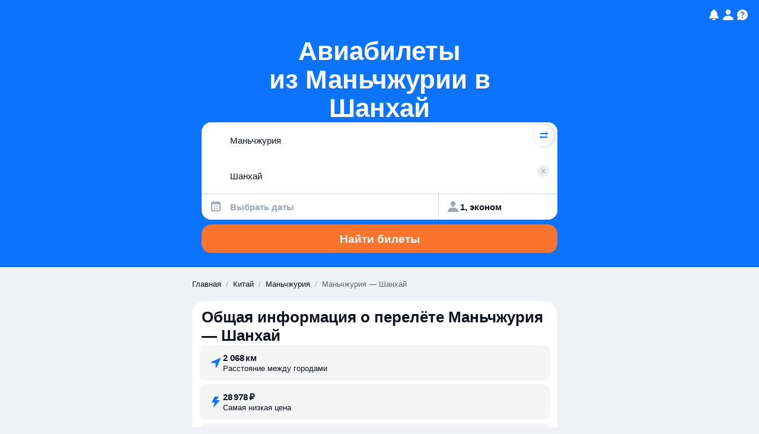

--- FILE ---
content_type: text/javascript
request_url: https://static.aviasales.com/seo-salo-party/_astro/preload-helper.Bj_ofs9N.js
body_size: 554
content:
const y="modulepreload",w=function(f,a){return new URL(f,a).href},E={},g=function(a,u,d){let h=Promise.resolve();if(u&&u.length>0){let s=function(e){return Promise.all(e.map(r=>Promise.resolve(r).then(l=>({status:"fulfilled",value:l}),l=>({status:"rejected",reason:l}))))};const t=document.getElementsByTagName("link"),o=document.querySelector("meta[property=csp-nonce]"),v=(o==null?void 0:o.nonce)||(o==null?void 0:o.getAttribute("nonce"));h=s(u.map(e=>{if(e=w(e,d),e in E)return;E[e]=!0;const r=e.endsWith(".css"),l=r?'[rel="stylesheet"]':"";if(!!d)for(let i=t.length-1;i>=0;i--){const c=t[i];if(c.href===e&&(!r||c.rel==="stylesheet"))return}else if(document.querySelector('link[href="'.concat(e,'"]').concat(l)))return;const n=document.createElement("link");if(n.rel=r?"stylesheet":y,r||(n.as="script"),n.crossOrigin="",n.href=e,v&&n.setAttribute("nonce",v),document.head.appendChild(n),r)return new Promise((i,c)=>{n.addEventListener("load",i),n.addEventListener("error",()=>c(new Error("Unable to preload CSS for ".concat(e))))})}))}function m(s){const t=new Event("vite:preloadError",{cancelable:!0});if(t.payload=s,window.dispatchEvent(t),!t.defaultPrevented)throw s}return h.then(s=>{for(const t of s||[])t.status==="rejected"&&m(t.reason);return a().catch(m)})};export{g as _};

//# sourceMappingURL=https://private-static.prod.k8s.int.avs.io/seo-salo-source-maps/seo-salo-party/_astro/preload-helper.Bj_ofs9N.js.map